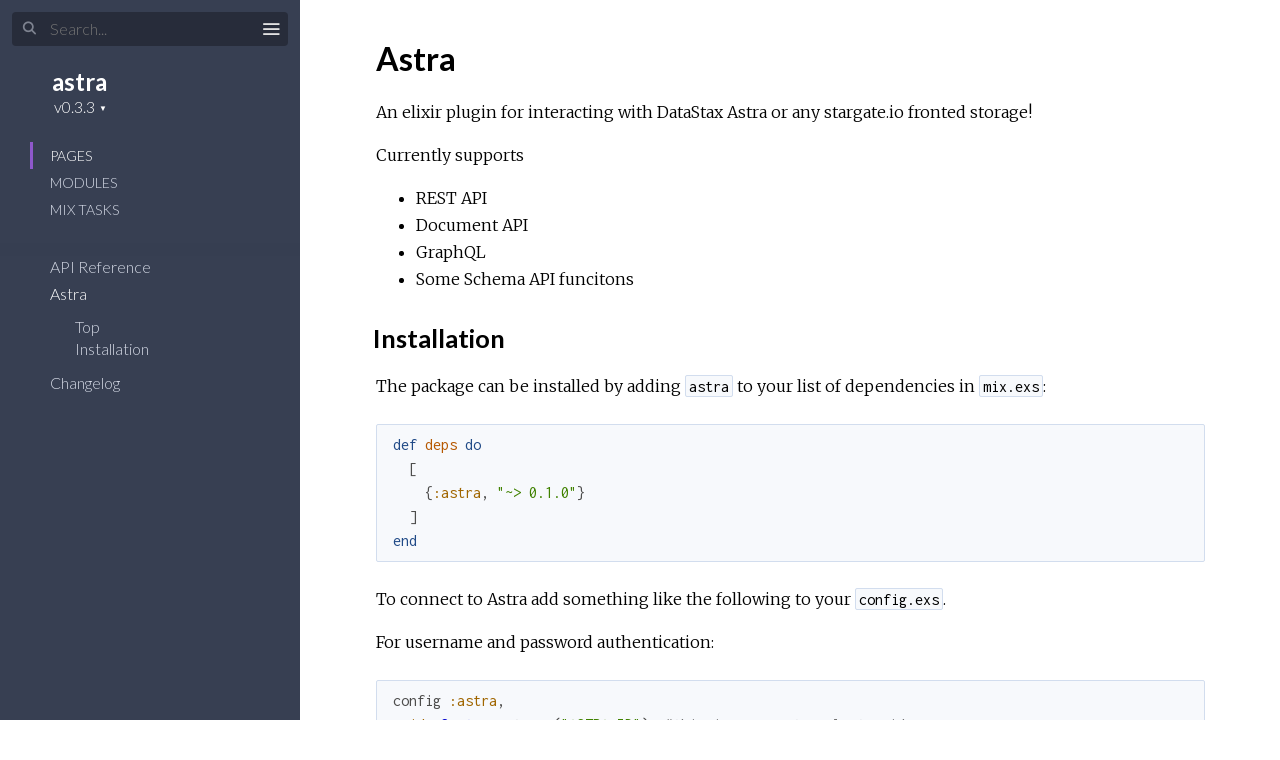

--- FILE ---
content_type: text/html
request_url: https://hexdocs.pm/astra/0.3.3/
body_size: 31
content:
<!DOCTYPE html>
<html>
  <head>
    <meta charset="utf-8">
    <title>astra v0.3.3 — Documentation</title>
    <meta http-equiv="refresh" content="0; url=readme.html">
    <meta name="generator" content="ExDoc v0.23.0">
  <script async defer data-domain="hexdocs.pm" src="https://stats.hexdocs.pm/js/index.js"></script></head>
  <body></body>
</html>


--- FILE ---
content_type: text/html
request_url: https://hexdocs.pm/astra/0.3.3/readme.html
body_size: 2375
content:
<!DOCTYPE html>
<html lang="en">
  <head>
    <meta charset="utf-8">
    <meta http-equiv="x-ua-compatible" content="ie=edge">
    <meta name="viewport" content="width=device-width, initial-scale=1.0">
    <meta name="generator" content="ExDoc v0.23.0">
    <meta name="project" content="astra v0.3.3">
    <title>Astra — astra v0.3.3</title>
    <link rel="stylesheet" href="dist/elixir-9f91ebe876dc01d67920.css" />
    <script src="dist/sidebar_items-64ee259696.js"></script>
      <script src="docs_config.js"></script>
    <script async src="dist/app-60a0c9f10e9e52eae31f.js"></script>
  <script async defer data-domain="hexdocs.pm" src="https://stats.hexdocs.pm/js/index.js"></script></head>
  <body data-type="extras">
    <script>try { if(localStorage.getItem('night-mode') === 'true') document.body.className += ' night-mode'; } catch (e) { }</script>
<div class="main">

<button class="sidebar-button sidebar-toggle">
  <span class="icon-menu" title="Collapse/expand sidebar"></span>
</button>

<section class="sidebar">
  <form class="sidebar-search" action="search.html">
    <button type="submit" class="search-button" aria-label="Submit Search">
      <span class="icon-search" aria-hidden="true" title="Submit search"></span>
    </button>
    <button type="button" tabindex="-1" class="search-close-button" aria-label="Cancel Search">
      <span class="icon-cross" aria-hidden="true" title="Cancel search"></span>
    </button>
    <label class="search-label">
      <input name="q" type="text" id="search-list" class="search-input" placeholder="Search..." aria-label="Input your search terms" autocomplete="off" />
    </label>
  </form>

  <div class="autocomplete">
    <div class="autocomplete-results">
    </div>
  </div>

  <div class="sidebar-header">
    <div class="sidebar-projectDetails">
      <a href="readme.html" class="sidebar-projectName">
astra      </a>
      <strong class="sidebar-projectVersion">
        v0.3.3
      </strong>
    </div>
  </div>

  <ul class="sidebar-listNav">
    <li><a id="extras-list" href="#full-list">Pages</a></li>

      <li><a id="modules-list" href="#full-list">Modules</a></li>

      <li><a id="tasks-list" href="#full-list">Mix Tasks</a></li>
  </ul>
  <div class="gradient"></div>
  <ul id="full-list" class="sidebar-fullList"></ul>
</section>

<section class="content">
  <div class="content-outer">
    <div id="content" class="content-inner">

<h1>Astra</h1><p>An elixir plugin for interacting with DataStax Astra or any stargate.io fronted storage!</p><p>Currently supports</p><ul><li>REST API</li><li>Document API</li><li>GraphQL</li><li>Some Schema API funcitons</li></ul><h2 id="installation" class="section-heading">
  <a href="#installation" class="hover-link"><span class="icon-link" aria-hidden="true"></span></a>
  Installation
</h2>
<p>The package can be installed
by adding <code class="inline">astra</code> to your list of dependencies in <code class="inline">mix.exs</code>:</p><pre><code class="nohighlight makeup elixir"><span class="kd">def</span><span class="w"> </span><span class="nf">deps</span><span class="w"> </span><span class="k" data-group-id="8475540592-1">do</span><span class="w">
  </span><span class="p" data-group-id="8475540592-2">[</span><span class="w">
    </span><span class="p" data-group-id="8475540592-3">{</span><span class="ss">:astra</span><span class="p">,</span><span class="w"> </span><span class="s">&quot;~&gt; 0.1.0&quot;</span><span class="p" data-group-id="8475540592-3">}</span><span class="w">
  </span><span class="p" data-group-id="8475540592-2">]</span><span class="w">
</span><span class="k" data-group-id="8475540592-1">end</span></code></pre><p>To connect to Astra add something like the following to your <code class="inline">config.exs</code>.</p><p>For username and password authentication:</p><pre><code class="nohighlight makeup elixir"><span class="n">config</span><span class="w"> </span><span class="ss">:astra</span><span class="p">,</span><span class="w">
  </span><span class="ss">id</span><span class="p">:</span><span class="w"> </span><span class="nc">System</span><span class="o">.</span><span class="n">get_env</span><span class="p" data-group-id="3840653502-1">(</span><span class="s">&quot;ASTRA_ID&quot;</span><span class="p" data-group-id="3840653502-1">)</span><span class="p">,</span><span class="w"> </span><span class="c1">#this is your astra cluster id</span><span class="w">
  </span><span class="ss">region</span><span class="p">:</span><span class="w"> </span><span class="nc">System</span><span class="o">.</span><span class="n">get_env</span><span class="p" data-group-id="3840653502-2">(</span><span class="s">&quot;ASTRA_REGION&quot;</span><span class="p" data-group-id="3840653502-2">)</span><span class="p">,</span><span class="w"> </span><span class="c1">#this is the region where your astra cluster is hosted</span><span class="w">
  </span><span class="ss">username</span><span class="p">:</span><span class="w"> </span><span class="nc">System</span><span class="o">.</span><span class="n">get_env</span><span class="p" data-group-id="3840653502-3">(</span><span class="s">&quot;ASTRA_USERNAME&quot;</span><span class="p" data-group-id="3840653502-3">)</span><span class="p">,</span><span class="w">
  </span><span class="ss">password</span><span class="p">:</span><span class="w"> </span><span class="nc">System</span><span class="o">.</span><span class="n">get_env</span><span class="p" data-group-id="3840653502-4">(</span><span class="s">&quot;ASTRA_PASSWORD&quot;</span><span class="p" data-group-id="3840653502-4">)</span></code></pre><p>For static application tokens:</p><pre><code class="nohighlight makeup elixir"><span class="n">config</span><span class="w"> </span><span class="ss">:astra</span><span class="p">,</span><span class="w">
  </span><span class="ss">id</span><span class="p">:</span><span class="w"> </span><span class="nc">System</span><span class="o">.</span><span class="n">get_env</span><span class="p" data-group-id="9401566629-1">(</span><span class="s">&quot;ASTRA_ID&quot;</span><span class="p" data-group-id="9401566629-1">)</span><span class="p">,</span><span class="w"> </span><span class="c1">#this is your astra cluster id</span><span class="w">
  </span><span class="ss">region</span><span class="p">:</span><span class="w"> </span><span class="nc">System</span><span class="o">.</span><span class="n">get_env</span><span class="p" data-group-id="9401566629-2">(</span><span class="s">&quot;ASTRA_REGION&quot;</span><span class="p" data-group-id="9401566629-2">)</span><span class="p">,</span><span class="w"> </span><span class="c1">#this is the region where your astra cluster is hosted</span><span class="w">
  </span><span class="ss">application_token</span><span class="p">:</span><span class="w"> </span><span class="nc">System</span><span class="o">.</span><span class="n">get_env</span><span class="p" data-group-id="9401566629-3">(</span><span class="s">&quot;ASTRA_APPLICATION_TOKEN&quot;</span><span class="p" data-group-id="9401566629-3">)</span><span class="w"> </span><span class="c1"># this is and application security token for your database</span></code></pre><p>For non-astra stargate backends replace <code class="inline">id</code> and <code class="inline">region</code> in the config with the stargate url, example:</p><pre><code class="nohighlight makeup elixir"><span class="n">config</span><span class="w"> </span><span class="ss">:astra</span><span class="p">,</span><span class="w">
  </span><span class="ss">url</span><span class="p">:</span><span class="w"> </span><span class="n">https</span><span class="ss">:/</span><span class="o">/</span><span class="n">my</span><span class="o">.</span><span class="n">stargate</span><span class="o">.</span><span class="n">endpoint</span><span class="o">/</span><span class="n">api</span><span class="o">/</span><span class="p">,</span><span class="w">
  </span><span class="ss">application_token</span><span class="p">:</span><span class="w"> </span><span class="nc">System</span><span class="o">.</span><span class="n">get_env</span><span class="p" data-group-id="4646200580-1">(</span><span class="s">&quot;ASTRA_APPLICATION_TOKEN&quot;</span><span class="p" data-group-id="4646200580-1">)</span><span class="w"> </span><span class="c1"># this is and application security token for your database</span></code></pre>      <footer class="footer">
        <p>
          <span class="line">
            Built using
            <a href="https://github.com/elixir-lang/ex_doc" title="ExDoc" target="_blank" rel="help noopener">ExDoc</a> (v0.23.0) for the
            <a href="https://elixir-lang.org" title="Elixir" target="_blank">Elixir programming language</a>.
          </span>
          <span class="line">
            Designed by
            <a href="https://twitter.com/dignifiedquire" target="_blank" rel="noopener" title="@dignifiedquire">Friedel Ziegelmayer</a>.
          </span>
        </p>
        <p>
            <a href="api-reference.html" title="API reference" class="line footer-button">API Reference</a>
          <button class="line footer-button display-shortcuts-help">
            Display keyboard shortcuts
          </button>
          <button class="line footer-button night-mode-toggle">
            Toggle night mode
          </button>
          <button class="line footer-button display-quick-switch">
            Go to a HexDocs package
          </button>
          <button class="line footer-button tooltips-toggle">
            <span class="tooltips-option-disable">Disable tooltips</span>
            <span class="tooltips-option-enable">Enable tooltips</span>
          </button>
        </p>
      </footer>
    </div>
  </div>
</section>
</div>
  </body>
</html>


--- FILE ---
content_type: text/javascript
request_url: https://hexdocs.pm/astra/0.3.3/docs_config.js
body_size: -266
content:
var versionNodes = [{"version":"v0.5.0","url":"https://hexdocs.pm/astra/0.5.0","latest":true},{"version":"v0.4.1","url":"https://hexdocs.pm/astra/0.4.1"},{"version":"v0.4.0","url":"https://hexdocs.pm/astra/0.4.0"},{"version":"v0.3.3","url":"https://hexdocs.pm/astra/0.3.3"},{"version":"v0.3.2","url":"https://hexdocs.pm/astra/0.3.2"},{"version":"v0.3.1","url":"https://hexdocs.pm/astra/0.3.1"},{"version":"v0.3.0","url":"https://hexdocs.pm/astra/0.3.0"},{"version":"v0.2.0","url":"https://hexdocs.pm/astra/0.2.0"},{"version":"v0.1.3","url":"https://hexdocs.pm/astra/0.1.3"},{"version":"v0.1.2","url":"https://hexdocs.pm/astra/0.1.2"},{"version":"v0.1.1","url":"https://hexdocs.pm/astra/0.1.1"},{"version":"v0.1.0","url":"https://hexdocs.pm/astra/0.1.0"}];
var searchNodes = [{"name":"astra","version":"0.1.2"}];

--- FILE ---
content_type: text/javascript
request_url: https://hexdocs.pm/astra/0.3.3/dist/sidebar_items-64ee259696.js
body_size: 1462
content:
sidebarNodes={"extras":[{"group":"","headers":[{"anchor":"modules","id":"Modules"},{"anchor":"mix-tasks","id":"Mix Tasks"}],"id":"api-reference","title":"API Reference"},{"group":"","headers":[{"anchor":"installation","id":"Installation"}],"id":"readme","title":"Astra"},{"group":"","headers":[{"anchor":"unreleased","id":"[Unreleased]"},{"anchor":"0-3-3-2021-03-04","id":"[0.3.3] - 2021-03-04"},{"anchor":"0-3-2-2021-02-15","id":"[0.3.2] - 2021-02-15"},{"anchor":"0-3-1-2021-02-15","id":"[0.3.1] - 2021-02-15"},{"anchor":"0-3-0-2021-02-15","id":"[0.3.0] - 2021-02-15"},{"anchor":"0-2-0-2021-02-10","id":"[0.2.0] - 2021-02-10"}],"id":"changelog","title":"Changelog"}],"modules":[{"group":"API","id":"Astra.Auth","nodeGroups":[{"key":"functions","name":"Functions","nodes":[{"anchor":"authorize_user/2","id":"authorize_user/2"}]}],"sections":[],"title":"Astra.Auth"},{"group":"API","id":"Astra.Document","nodeGroups":[{"key":"functions","name":"Functions","nodes":[{"anchor":"delete_doc/3","id":"delete_doc/3"},{"anchor":"delete_sub_doc/4","id":"delete_sub_doc/4"},{"anchor":"get_doc/3","id":"get_doc/3"},{"anchor":"get_sub_doc/4","id":"get_sub_doc/4"},{"anchor":"patch_doc/4","id":"patch_doc/4"},{"anchor":"patch_sub_doc/5","id":"patch_sub_doc/5"},{"anchor":"post_doc/3","id":"post_doc/3"},{"anchor":"put_doc/4","id":"put_doc/4"},{"anchor":"put_sub_doc/5","id":"put_sub_doc/5"},{"anchor":"search_docs/4","id":"search_docs/4"}]}],"sections":[],"title":"Astra.Document"},{"group":"API","id":"Astra.Graphql","nodeGroups":[{"key":"functions","name":"Functions","nodes":[{"anchor":"schema/1","id":"schema/1"},{"anchor":"tables/2","id":"tables/2"}]}],"sections":[],"title":"Astra.Graphql"},{"group":"API","id":"Astra.Rest","nodeGroups":[{"key":"functions","name":"Functions","nodes":[{"anchor":"add_row/3","id":"add_row/3"},{"anchor":"delete_row/3","id":"delete_row/3"},{"anchor":"get_row/3","id":"get_row/3"},{"anchor":"replace_row/4","id":"replace_row/4"},{"anchor":"search_table/3","id":"search_table/3"},{"anchor":"update_partial_row/4","id":"update_partial_row/4"}]}],"sections":[],"title":"Astra.Rest"},{"group":"Schema API","id":"Astra.Schema.Document","nodeGroups":[{"key":"functions","name":"Functions","nodes":[{"anchor":"get_namespaces/0","id":"get_namespaces/0"}]}],"sections":[],"title":"Astra.Schema.Document"},{"group":"Schema API","id":"Astra.Schema.Rest","nodeGroups":[{"key":"functions","name":"Functions","nodes":[{"anchor":"create_keyspace/1","id":"create_keyspace/1"},{"anchor":"create_table/2","id":"create_table/2"},{"anchor":"delete_keyspace/1","id":"delete_keyspace/1"},{"anchor":"drop_table/2","id":"drop_table/2"},{"anchor":"get_keyspaces/0","id":"get_keyspaces/0"},{"anchor":"get_table/2","id":"get_table/2"},{"anchor":"get_tables/1","id":"get_tables/1"}]}],"sections":[],"title":"Astra.Schema.Rest"},{"group":"Helpers","id":"Astra.Auth.Http","nodeGroups":[{"key":"types","name":"Types","nodes":[{"anchor":"t:body/0","id":"body/0"},{"anchor":"t:headers/0","id":"headers/0"},{"anchor":"t:method/0","id":"method/0"},{"anchor":"t:options/0","id":"options/0"},{"anchor":"t:params/0","id":"params/0"},{"anchor":"t:request/0","id":"request/0"},{"anchor":"t:url/0","id":"url/0"}]},{"key":"functions","name":"Functions","nodes":[{"anchor":"delete/3","id":"delete/3"},{"anchor":"delete!/3","id":"delete!/3"},{"anchor":"get/3","id":"get/3"},{"anchor":"get!/3","id":"get!/3"},{"anchor":"head/3","id":"head/3"},{"anchor":"head!/3","id":"head!/3"},{"anchor":"json!/1","id":"json!/1"},{"anchor":"options/3","id":"options/3"},{"anchor":"options!/3","id":"options!/3"},{"anchor":"parse_response/1","id":"parse_response/1"},{"anchor":"patch/4","id":"patch/4"},{"anchor":"patch!/4","id":"patch!/4"},{"anchor":"post/4","id":"post/4"},{"anchor":"post!/4","id":"post!/4"},{"anchor":"process_headers/1","id":"process_headers/1"},{"anchor":"process_request_body/1","id":"process_request_body/1"},{"anchor":"process_request_headers/1","id":"process_request_headers/1"},{"anchor":"process_request_options/1","id":"process_request_options/1"},{"anchor":"process_request_params/1","id":"process_request_params/1"},{"anchor":"process_request_url/1","id":"process_request_url/1"},{"anchor":"process_response/1","id":"process_response/1"},{"anchor":"process_response_body/1","id":"process_response_body/1"},{"anchor":"process_response_chunk/1","id":"process_response_chunk/1"},{"anchor":"process_response_headers/1","id":"process_response_headers/1"},{"anchor":"process_response_status_code/1","id":"process_response_status_code/1"},{"anchor":"process_status_code/1","id":"process_status_code/1"},{"anchor":"process_url/1","id":"process_url/1"},{"anchor":"put/4","id":"put/4"},{"anchor":"put!/4","id":"put!/4"},{"anchor":"request/1","id":"request/1"},{"anchor":"request/5","id":"request/5"},{"anchor":"request!/5","id":"request!/5"},{"anchor":"start/0","id":"start/0"},{"anchor":"stream_next/1","id":"stream_next/1"}]}],"sections":[],"title":"Astra.Auth.Http"},{"group":"Helpers","id":"Astra.Document.Http","nodeGroups":[{"key":"types","name":"Types","nodes":[{"anchor":"t:body/0","id":"body/0"},{"anchor":"t:headers/0","id":"headers/0"},{"anchor":"t:method/0","id":"method/0"},{"anchor":"t:options/0","id":"options/0"},{"anchor":"t:params/0","id":"params/0"},{"anchor":"t:request/0","id":"request/0"},{"anchor":"t:url/0","id":"url/0"}]},{"key":"functions","name":"Functions","nodes":[{"anchor":"delete/3","id":"delete/3"},{"anchor":"delete!/3","id":"delete!/3"},{"anchor":"get/3","id":"get/3"},{"anchor":"get!/3","id":"get!/3"},{"anchor":"head/3","id":"head/3"},{"anchor":"head!/3","id":"head!/3"},{"anchor":"json!/1","id":"json!/1"},{"anchor":"options/3","id":"options/3"},{"anchor":"options!/3","id":"options!/3"},{"anchor":"parse_response/1","id":"parse_response/1"},{"anchor":"patch/4","id":"patch/4"},{"anchor":"patch!/4","id":"patch!/4"},{"anchor":"post/4","id":"post/4"},{"anchor":"post!/4","id":"post!/4"},{"anchor":"process_headers/1","id":"process_headers/1"},{"anchor":"process_request_body/1","id":"process_request_body/1"},{"anchor":"process_request_headers/1","id":"process_request_headers/1"},{"anchor":"process_request_options/1","id":"process_request_options/1"},{"anchor":"process_request_params/1","id":"process_request_params/1"},{"anchor":"process_request_url/1","id":"process_request_url/1"},{"anchor":"process_response/1","id":"process_response/1"},{"anchor":"process_response_body/1","id":"process_response_body/1"},{"anchor":"process_response_chunk/1","id":"process_response_chunk/1"},{"anchor":"process_response_headers/1","id":"process_response_headers/1"},{"anchor":"process_response_status_code/1","id":"process_response_status_code/1"},{"anchor":"process_status_code/1","id":"process_status_code/1"},{"anchor":"process_url/1","id":"process_url/1"},{"anchor":"put/4","id":"put/4"},{"anchor":"put!/4","id":"put!/4"},{"anchor":"request/1","id":"request/1"},{"anchor":"request/5","id":"request/5"},{"anchor":"request!/5","id":"request!/5"},{"anchor":"start/0","id":"start/0"},{"anchor":"stream_next/1","id":"stream_next/1"}]}],"sections":[],"title":"Astra.Document.Http"},{"group":"Helpers","id":"Astra.Graphql.Http","nodeGroups":[{"key":"types","name":"Types","nodes":[{"anchor":"t:body/0","id":"body/0"},{"anchor":"t:headers/0","id":"headers/0"},{"anchor":"t:method/0","id":"method/0"},{"anchor":"t:options/0","id":"options/0"},{"anchor":"t:params/0","id":"params/0"},{"anchor":"t:request/0","id":"request/0"},{"anchor":"t:url/0","id":"url/0"}]},{"key":"functions","name":"Functions","nodes":[{"anchor":"delete/3","id":"delete/3"},{"anchor":"delete!/3","id":"delete!/3"},{"anchor":"get/3","id":"get/3"},{"anchor":"get!/3","id":"get!/3"},{"anchor":"head/3","id":"head/3"},{"anchor":"head!/3","id":"head!/3"},{"anchor":"json!/1","id":"json!/1"},{"anchor":"options/3","id":"options/3"},{"anchor":"options!/3","id":"options!/3"},{"anchor":"parse_response/1","id":"parse_response/1"},{"anchor":"patch/4","id":"patch/4"},{"anchor":"patch!/4","id":"patch!/4"},{"anchor":"post/4","id":"post/4"},{"anchor":"post!/4","id":"post!/4"},{"anchor":"process_headers/1","id":"process_headers/1"},{"anchor":"process_request_body/1","id":"process_request_body/1"},{"anchor":"process_request_headers/1","id":"process_request_headers/1"},{"anchor":"process_request_options/1","id":"process_request_options/1"},{"anchor":"process_request_params/1","id":"process_request_params/1"},{"anchor":"process_request_url/1","id":"process_request_url/1"},{"anchor":"process_response/1","id":"process_response/1"},{"anchor":"process_response_body/1","id":"process_response_body/1"},{"anchor":"process_response_chunk/1","id":"process_response_chunk/1"},{"anchor":"process_response_headers/1","id":"process_response_headers/1"},{"anchor":"process_response_status_code/1","id":"process_response_status_code/1"},{"anchor":"process_status_code/1","id":"process_status_code/1"},{"anchor":"process_url/1","id":"process_url/1"},{"anchor":"put/4","id":"put/4"},{"anchor":"put!/4","id":"put!/4"},{"anchor":"request/1","id":"request/1"},{"anchor":"request/5","id":"request/5"},{"anchor":"request!/5","id":"request!/5"},{"anchor":"start/0","id":"start/0"},{"anchor":"stream_next/1","id":"stream_next/1"}]}],"sections":[],"title":"Astra.Graphql.Http"},{"group":"Helpers","id":"Astra.Rest.Http","nodeGroups":[{"key":"types","name":"Types","nodes":[{"anchor":"t:body/0","id":"body/0"},{"anchor":"t:headers/0","id":"headers/0"},{"anchor":"t:method/0","id":"method/0"},{"anchor":"t:options/0","id":"options/0"},{"anchor":"t:params/0","id":"params/0"},{"anchor":"t:request/0","id":"request/0"},{"anchor":"t:url/0","id":"url/0"}]},{"key":"functions","name":"Functions","nodes":[{"anchor":"delete/3","id":"delete/3"},{"anchor":"delete!/3","id":"delete!/3"},{"anchor":"get/3","id":"get/3"},{"anchor":"get!/3","id":"get!/3"},{"anchor":"head/3","id":"head/3"},{"anchor":"head!/3","id":"head!/3"},{"anchor":"json!/1","id":"json!/1"},{"anchor":"options/3","id":"options/3"},{"anchor":"options!/3","id":"options!/3"},{"anchor":"parse_response/1","id":"parse_response/1"},{"anchor":"patch/4","id":"patch/4"},{"anchor":"patch!/4","id":"patch!/4"},{"anchor":"post/4","id":"post/4"},{"anchor":"post!/4","id":"post!/4"},{"anchor":"process_headers/1","id":"process_headers/1"},{"anchor":"process_request_body/1","id":"process_request_body/1"},{"anchor":"process_request_headers/1","id":"process_request_headers/1"},{"anchor":"process_request_options/1","id":"process_request_options/1"},{"anchor":"process_request_params/1","id":"process_request_params/1"},{"anchor":"process_request_url/1","id":"process_request_url/1"},{"anchor":"process_response/1","id":"process_response/1"},{"anchor":"process_response_body/1","id":"process_response_body/1"},{"anchor":"process_response_chunk/1","id":"process_response_chunk/1"},{"anchor":"process_response_headers/1","id":"process_response_headers/1"},{"anchor":"process_response_status_code/1","id":"process_response_status_code/1"},{"anchor":"process_status_code/1","id":"process_status_code/1"},{"anchor":"process_url/1","id":"process_url/1"},{"anchor":"put/4","id":"put/4"},{"anchor":"put!/4","id":"put!/4"},{"anchor":"request/1","id":"request/1"},{"anchor":"request/5","id":"request/5"},{"anchor":"request!/5","id":"request!/5"},{"anchor":"start/0","id":"start/0"},{"anchor":"stream_next/1","id":"stream_next/1"}]}],"sections":[],"title":"Astra.Rest.Http"},{"group":"Helpers","id":"Astra.Schema.Http","nodeGroups":[{"key":"types","name":"Types","nodes":[{"anchor":"t:body/0","id":"body/0"},{"anchor":"t:headers/0","id":"headers/0"},{"anchor":"t:method/0","id":"method/0"},{"anchor":"t:options/0","id":"options/0"},{"anchor":"t:params/0","id":"params/0"},{"anchor":"t:request/0","id":"request/0"},{"anchor":"t:url/0","id":"url/0"}]},{"key":"functions","name":"Functions","nodes":[{"anchor":"delete/3","id":"delete/3"},{"anchor":"delete!/3","id":"delete!/3"},{"anchor":"get/3","id":"get/3"},{"anchor":"get!/3","id":"get!/3"},{"anchor":"head/3","id":"head/3"},{"anchor":"head!/3","id":"head!/3"},{"anchor":"json!/1","id":"json!/1"},{"anchor":"options/3","id":"options/3"},{"anchor":"options!/3","id":"options!/3"},{"anchor":"parse_response/1","id":"parse_response/1"},{"anchor":"patch/4","id":"patch/4"},{"anchor":"patch!/4","id":"patch!/4"},{"anchor":"post/4","id":"post/4"},{"anchor":"post!/4","id":"post!/4"},{"anchor":"process_headers/1","id":"process_headers/1"},{"anchor":"process_request_body/1","id":"process_request_body/1"},{"anchor":"process_request_headers/1","id":"process_request_headers/1"},{"anchor":"process_request_options/1","id":"process_request_options/1"},{"anchor":"process_request_params/1","id":"process_request_params/1"},{"anchor":"process_request_url/1","id":"process_request_url/1"},{"anchor":"process_response/1","id":"process_response/1"},{"anchor":"process_response_body/1","id":"process_response_body/1"},{"anchor":"process_response_chunk/1","id":"process_response_chunk/1"},{"anchor":"process_response_headers/1","id":"process_response_headers/1"},{"anchor":"process_response_status_code/1","id":"process_response_status_code/1"},{"anchor":"process_status_code/1","id":"process_status_code/1"},{"anchor":"process_url/1","id":"process_url/1"},{"anchor":"put/4","id":"put/4"},{"anchor":"put!/4","id":"put!/4"},{"anchor":"request/1","id":"request/1"},{"anchor":"request/5","id":"request/5"},{"anchor":"request!/5","id":"request!/5"},{"anchor":"start/0","id":"start/0"},{"anchor":"stream_next/1","id":"stream_next/1"}]}],"sections":[],"title":"Astra.Schema.Http"}],"tasks":[{"group":"","id":"Mix.Tasks.Astra.Test","sections":[],"title":"mix astra.test"}]}